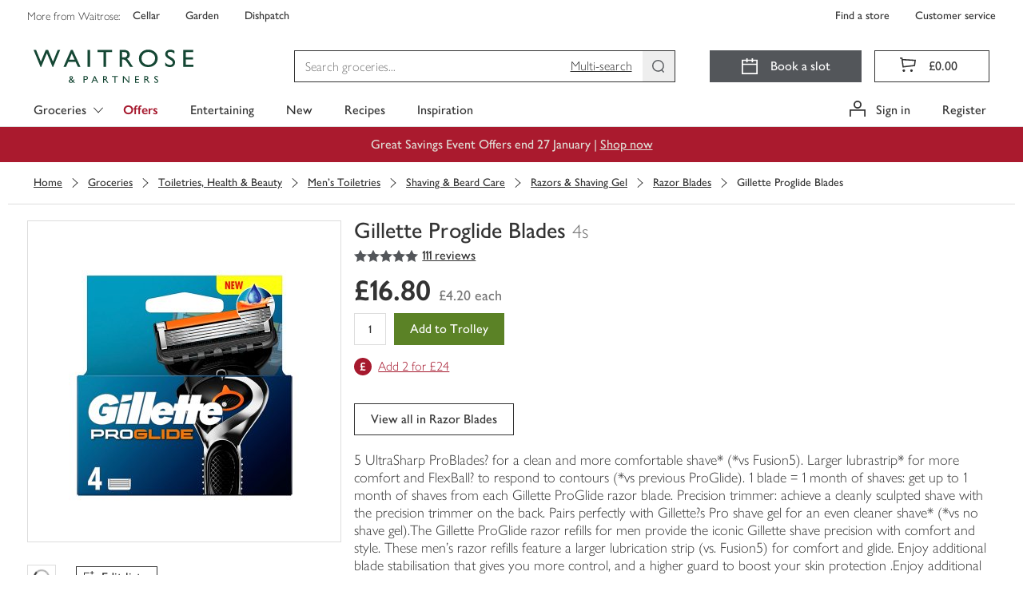

--- FILE ---
content_type: text/css
request_url: https://www.waitrose.com/ecom/assets/mfe/common/9861.a9c2427f7ee2f457ca30.css
body_size: 941
content:
.joyfully-bold___nlccn_common{font-family:"Waitrose"}.joyfully-bold___nlccn_common.paragraph___aLzH3_common{font-size:16px;font-weight:400;line-height:1.375}.joyfully-bold___nlccn_common.paragraphHeading___efMGH_common{font-size:16px;font-weight:700;line-height:1.25}.joyfully-bold___nlccn_common.paragraphHeading___efMGH_common.noMargins___P6liO_common{margin:0}.joyfully-bold___nlccn_common.paragraphSmallLight___zhfmr_common,.joyfully-bold___nlccn_common.paragraphExtraSmall___yh2Kq_common,.joyfully-bold___nlccn_common.paragraphSmall___OCt4a_common{font-size:14px;font-weight:400;line-height:1.571;letter-spacing:.5px}.joyfully-bold___nlccn_common.sectionHeading___MNblH_common{margin:0 0 20px 0;font-size:24px;font-weight:400;line-height:1.167}@media(min-width: 768px){.joyfully-bold___nlccn_common.sectionHeading___MNblH_common{font-size:24px}}.joyfully-bold___nlccn_common.sectionHeading___MNblH_common.fixedSize___jXk63_common{font-size:24px;font-weight:400;line-height:1.167}.joyfully-bold___nlccn_common.sectionHeadingSmall___FGtg0_common{font-size:13px;font-weight:700;line-height:1.385;text-transform:uppercase;letter-spacing:2.5px}.joyfully-bold___nlccn_common.screenHeading___ZrRxs_common{margin:0 0 20px 0;font-size:32px;font-weight:700;letter-spacing:0;line-height:1.125}@media(min-width: 544px){.joyfully-bold___nlccn_common.screenHeading___ZrRxs_common{font-size:32px}}.joyfully-bold___nlccn_common.screenHeading___ZrRxs_common.fixedSize___jXk63_common{font-size:32px;line-height:1.125}.joyfully-bold___nlccn_common.screenHeading___ZrRxs_common.noMargins___P6liO_common{margin:0}.joyfully-bold___nlccn_common.screenHeadingSmall____kI7t_common{margin:0 0 20px 0;font-size:20px;line-height:1.4;font-weight:700;text-transform:none;letter-spacing:0}@media(min-width: 768px){.joyfully-bold___nlccn_common.screenHeadingSmall____kI7t_common{font-size:20px}}.joyfully-bold___nlccn_common.screenHeadingSmall____kI7t_common.fixedSize___jXk63_common{font-size:20px;line-height:1.4}.joyfully-bold___nlccn_common.screenHeadingSmall____kI7t_common.noMargins___P6liO_common{margin:0}.typography___ebAUM_common{font-family:"Waitrose"}.display___Uqtc1_common,.displayLight___kT3ec_common,.displayUltraWide___qJINP_common{margin:20px 0 10px;font-size:28px;font-weight:400;line-height:1.2}@media(min-width: 768px){.display___Uqtc1_common,.displayLight___kT3ec_common,.displayUltraWide___qJINP_common{font-size:36px}}@media(min-width: 1260px){.display___Uqtc1_common,.displayLight___kT3ec_common,.displayUltraWide___qJINP_common{font-size:60px}}.displayUltraWide___qJINP_common{letter-spacing:4px;text-transform:uppercase}.displayLight___kT3ec_common{font-weight:200}.headingLarge___tZie8_common,.headingLargeLight___clbhB_common{margin:20px 0 10px;font-size:28px;line-height:1.222;font-weight:400}@media(min-width: 544px){.headingLarge___tZie8_common,.headingLargeLight___clbhB_common{font-size:36px}}.headingLarge___tZie8_common.fixedSize___jXk63_common,.headingLargeLight___clbhB_common.fixedSize___jXk63_common{font-size:36px}.headingLargeLight___clbhB_common{font-weight:200}.headingLight___meIkL_common,.screenHeading___ZrRxs_common{margin:20px 0 10px;font-size:20px;line-height:1.286;font-weight:200}@media(min-width: 544px){.headingLight___meIkL_common,.screenHeading___ZrRxs_common{font-size:28px}}.headingLight___meIkL_common.fixedSize___jXk63_common,.screenHeading___ZrRxs_common.fixedSize___jXk63_common{font-size:28px}.screenHeading___ZrRxs_common{font-weight:400;letter-spacing:4px;text-transform:uppercase}.screenHeadingSmall____kI7t_common,.sectionHeading___MNblH_common,.sectionHeadingLight___p7qev_common{margin:20px 0 10px;font-size:16px;line-height:1.4;font-weight:400}@media(min-width: 768px){.screenHeadingSmall____kI7t_common,.sectionHeading___MNblH_common,.sectionHeadingLight___p7qev_common{font-size:20px}}.screenHeadingSmall____kI7t_common.fixedSize___jXk63_common,.sectionHeading___MNblH_common.fixedSize___jXk63_common,.sectionHeadingLight___p7qev_common.fixedSize___jXk63_common{font-size:20px}.screenHeadingSmall____kI7t_common{letter-spacing:4px;text-transform:uppercase}.sectionHeadingLight___p7qev_common{font-weight:200}.paragraphHeading___efMGH_common,.paragraph___aLzH3_common{margin:0 0 10px;font-size:16px;line-height:1.5;font-weight:400}.paragraph___aLzH3_common{font-weight:200}.sectionHeadingSmall___FGtg0_common,.paragraphSmall___OCt4a_common,.paragraphSmallLight___zhfmr_common{margin:0 0 10px;font-size:14px;line-height:1.429;font-weight:400}.sectionHeadingSmall___FGtg0_common{letter-spacing:4px;text-transform:uppercase}.paragraphSmallLight___zhfmr_common{font-weight:200}.paragraphExtraSmall___yh2Kq_common{margin:0 0 10px;font-size:12px;line-height:1.429;font-weight:400}.noWrap___DYu7z_common{white-space:nowrap;overflow:hidden;text-overflow:ellipsis}.noMargins___P6liO_common{margin:0}
.basic___ZmyDf_common{background-color:rgba(0,0,0,0);border:none;display:inline-flex;align-items:center;color:#333;cursor:pointer}.basic___ZmyDf_common:focus{outline-color:#359cd4;outline-offset:4px;outline-style:solid;outline-width:4px}.basic___ZmyDf_common:disabled{outline:none}.basic___ZmyDf_common:hover,.basic___ZmyDf_common:focus{text-decoration:underline}.basic___ZmyDf_common.disabled___pBAgj_common,.basic___ZmyDf_common.disabled___pBAgj_common:hover,.basic___ZmyDf_common.disabled___pBAgj_common:focus{color:#757575;text-decoration:none;cursor:default;outline:none;pointer-events:none}.basic___ZmyDf_common.disabled___pBAgj_common.underline-always___pVMMB_common{text-decoration:underline}.basic___ZmyDf_common.light___djF4l_common,.basic___ZmyDf_common.light___djF4l_common:hover,.basic___ZmyDf_common.light___djF4l_common:focus{color:#fff}.basic___ZmyDf_common.light___djF4l_common.disabled___pBAgj_common,.basic___ZmyDf_common.light___djF4l_common.disabled___pBAgj_common:hover,.basic___ZmyDf_common.light___djF4l_common.disabled___pBAgj_common:focus{color:#ddd}.underline-default___GxVqr_common,.underline-default___GxVqr_common:hover,.underline-default___GxVqr_common:focus,.underline-always___pVMMB_common,.underline-always___pVMMB_common:hover,.underline-always___pVMMB_common:focus{text-decoration:underline}.underline-never___m6ZbN_common,.underline-never___m6ZbN_common:hover,.underline-never___m6ZbN_common:focus{text-decoration:none}.small___Nz2hG_common{font-size:12px;font-weight:400;line-height:20px}.medium___Bp1HF_common{font-size:14px;font-weight:400;line-height:20px}.large___iLwpM_common{font-size:16px;line-height:24px;font-weight:500}.iconLeft___NRcvX_common{margin-right:8px}.iconRight___gwbc__common{margin-left:8px}

/*# sourceMappingURL=9861.a9c2427f7ee2f457ca30.css.map*/

--- FILE ---
content_type: text/javascript
request_url: https://www.waitrose.com/ecom/assets/mfe/common/604.303864790eb27d586658.js
body_size: 237
content:
"use strict";(self.__COMMON_LOADED_CHUNKS__=self.__COMMON_LOADED_CHUNKS__||[]).push([[604],{604:function(t,e,r){r.r(e),r.d(e,{Van:function(){return a}});var n=r(1814),l=r(2434),o=function(){return o=Object.assign||function(t){for(var e,r=1,n=arguments.length;r<n;r++)for(var l in e=arguments[r])Object.prototype.hasOwnProperty.call(e,l)&&(t[l]=e[l]);return t},o.apply(this,arguments)},a=(0,l.S)(function(t){return n.createElement("svg",o({},t,{viewBox:"0 0 20 20",xmlns:"http://www.w3.org/2000/svg"}),n.createElement("path",{fill:"currentColor",d:"M11.25 13.5H9V15h2.25v-1.5Z"}),n.createElement("path",{fill:"currentColor",d:"M20 15h-2.7v-1.5h1.2v-3.4l-6.55-5.6H1.5v9h1.25V15H0V3h12.55L20 9.4V15Z"}),n.createElement("path",{fill:"currentColor",d:"M5.95 16.65a2.15 2.15 0 1 0 0-4.3 2.15 2.15 0 0 0 0 4.3Zm8.3 0a2.15 2.15 0 1 0 0-4.3 2.15 2.15 0 0 0 0 4.3Zm5-6.15H12V4h1.5v5h5.75v1.5Z"}))})}}]);
//# sourceMappingURL=604.303864790eb27d586658.js.map

--- FILE ---
content_type: text/javascript
request_url: https://www.waitrose.com/ecom/assets/mfe/common/chunk.8477.218829cd8e1db8891114.js
body_size: 228
content:
"use strict";(self.__COMMON_LOADED_CHUNKS__=self.__COMMON_LOADED_CHUNKS__||[]).push([[8477],{858:function(t,r,e){e.r(r),e.d(r,{Facebook:function(){return l}});var n=e(1814),o=e(2434),c=function(){return c=Object.assign||function(t){for(var r,e=1,n=arguments.length;e<n;e++)for(var o in r=arguments[e])Object.prototype.hasOwnProperty.call(r,o)&&(t[o]=r[o]);return t},c.apply(this,arguments)},l=(0,o.S)(function(t){return n.createElement("svg",c({},t,{viewBox:"0 0 20 20",xmlns:"http://www.w3.org/2000/svg"}),n.createElement("path",{fill:"currentColor",d:"M11.7222 20V10.8889H14.7778L15.2222 7.33333H11.7222V5.05556C11.7222 4 12 3.33333 13.5 3.33333H15.3889V0.166667C15 0.111111 13.8889 0 12.6111 0C9.88889 0 8.05556 1.66667 8.05556 4.72222V7.33333H5V10.8889H8.05556V20H11.7222Z"}))})}}]);
//# sourceMappingURL=chunk.8477.218829cd8e1db8891114.js.map

--- FILE ---
content_type: text/javascript
request_url: https://www.waitrose.com/ecom/assets/mfe/common/1813.836e4756566a313cbecc.js
body_size: 303
content:
"use strict";(self.__COMMON_LOADED_CHUNKS__=self.__COMMON_LOADED_CHUNKS__||[]).push([[1813],{1813:function(t,r,e){e.r(r),e.d(r,{Warning:function(){return o}});var n=e(1814),l=e(2434),C=function(){return C=Object.assign||function(t){for(var r,e=1,n=arguments.length;e<n;e++)for(var l in r=arguments[e])Object.prototype.hasOwnProperty.call(r,l)&&(t[l]=r[l]);return t},C.apply(this,arguments)},o=(0,l.S)(function(t){return n.createElement("svg",C({},t,{viewBox:"0 0 20 20",xmlns:"http://www.w3.org/2000/svg"}),n.createElement("path",{fill:"currentColor",d:"M10 1.6C14.65 1.6 18.4 5.4 18.4 10C18.4 14.6 14.65 18.4 10 18.4C5.35 18.4 1.6 14.65 1.6 10C1.6 5.35 5.35 1.6 10 1.6ZM10 0C4.5 0 0 4.5 0 10C0 15.5 4.5 20 10 20C15.5 20 20 15.5 20 10C20 4.5 15.5 0 10 0Z"}),n.createElement("path",{fill:"currentColor",d:"M11 4.90002H8.90002V11.75H11V4.90002Z"}),n.createElement("path",{fill:"currentColor",d:"M9.95002 12.95C9.35002 12.95 8.90002 13.4 8.90002 14C8.90002 14.6 9.35002 15.05 9.95002 15.05C10.55 15.05 11 14.6 11 14C11 13.4 10.55 12.95 9.95002 12.95Z"}))})}}]);
//# sourceMappingURL=1813.836e4756566a313cbecc.js.map

--- FILE ---
content_type: text/javascript
request_url: https://www.waitrose.com/ecom/assets/mfe/common/7468.e801b6ccac9ad2e02e3d.js
body_size: 218
content:
"use strict";(self.__COMMON_LOADED_CHUNKS__=self.__COMMON_LOADED_CHUNKS__||[]).push([[7468],{7468:function(t,e,r){r.r(e),r.d(e,{Thumbnails:function(){return c}});var n=r(1814),l=r(2434),o=function(){return o=Object.assign||function(t){for(var e,r=1,n=arguments.length;r<n;r++)for(var l in e=arguments[r])Object.prototype.hasOwnProperty.call(e,l)&&(t[l]=e[l]);return t},o.apply(this,arguments)},c=(0,l.S)(function(t){return n.createElement("svg",o({},t,{viewBox:"0 0 20 20",xmlns:"http://www.w3.org/2000/svg"}),n.createElement("path",{fill:"currentColor",d:"M7.6 1.5V7.6H1.5V1.5H7.6ZM9.1 0H0V9.1H9.1V0Z"}),n.createElement("path",{fill:"currentColor",d:"M18.5 1.5V7.6H12.4V1.5H18.5ZM20 0H10.9V9.1H20V0Z"}),n.createElement("path",{fill:"currentColor",d:"M7.6 12.4V18.5H1.5V12.4H7.6ZM9.1 10.9H0V20H9.1V10.9Z"}),n.createElement("path",{fill:"currentColor",d:"M18.5 12.4V18.5H12.4V12.4H18.5ZM20 10.9H10.9V20H20V10.9Z"}))})}}]);
//# sourceMappingURL=7468.e801b6ccac9ad2e02e3d.js.map

--- FILE ---
content_type: text/javascript
request_url: https://www.waitrose.com/ecom/assets/mfe/browse/_next/static/chunks/webpack-1b88f85bb7080684.js
body_size: 3815
content:
(()=>{"use strict";var e,a,t,c,d,r,f,b,o,n={},l={};function i(e){var a=l[e];if(void 0!==a)return a.exports;var t=l[e]={id:e,loaded:!1,exports:{}},c=!0;try{n[e].call(t.exports,t,t.exports,i),c=!1}finally{c&&delete l[e]}return t.loaded=!0,t.exports}i.m=n,e=[],i.O=(a,t,c,d)=>{if(t){d=d||0;for(var r=e.length;r>0&&e[r-1][2]>d;r--)e[r]=e[r-1];e[r]=[t,c,d];return}for(var f=1/0,r=0;r<e.length;r++){for(var[t,c,d]=e[r],b=!0,o=0;o<t.length;o++)(!1&d||f>=d)&&Object.keys(i.O).every(e=>i.O[e](t[o]))?t.splice(o--,1):(b=!1,d<f&&(f=d));if(b){e.splice(r--,1);var n=c();void 0!==n&&(a=n)}}return a},i.n=e=>{var a=e&&e.__esModule?()=>e.default:()=>e;return i.d(a,{a:a}),a},t=Object.getPrototypeOf?e=>Object.getPrototypeOf(e):e=>e.__proto__,i.t=function(e,c){if(1&c&&(e=this(e)),8&c||"object"==typeof e&&e&&(4&c&&e.__esModule||16&c&&"function"==typeof e.then))return e;var d=Object.create(null);i.r(d);var r={};a=a||[null,t({}),t([]),t(t)];for(var f=2&c&&e;"object"==typeof f&&!~a.indexOf(f);f=t(f))Object.getOwnPropertyNames(f).forEach(a=>r[a]=()=>e[a]);return r.default=()=>e,i.d(d,r),d},i.d=(e,a)=>{for(var t in a)i.o(a,t)&&!i.o(e,t)&&Object.defineProperty(e,t,{enumerable:!0,get:a[t]})},i.f={},i.e=e=>Promise.all(Object.keys(i.f).reduce((a,t)=>(i.f[t](e,a),a),[])),i.u=e=>9649===e?"static/chunks/9649-cd178a836d6bd456.js":"static/chunks/"+(({2042:"reactPlayerTwitch",2723:"reactPlayerMux",3392:"reactPlayerVidyard",6173:"reactPlayerVimeo",6328:"reactPlayerDailyMotion",6353:"reactPlayerPreview",6463:"reactPlayerKaltura",6887:"reactPlayerFacebook",7458:"reactPlayerFilePlayer",7570:"reactPlayerMixcloud",7627:"reactPlayerStreamable",8446:"reactPlayerYouTube",9340:"reactPlayerWistia",9979:"reactPlayerSoundCloud"})[e]||e)+"."+({170:"b76c633f01dc8597",277:"e2800d882b0ce828",386:"843b2a6867f9f6e9",400:"2e86f6fdd1bdc176",439:"b47d12b548347ef4",649:"c199c34a7b1f200a",693:"ee99a90f0953155e",747:"40166da7784dff2a",860:"e2c2bfe0b7a2e5fc",987:"c6cbe4ba35871ec3",1607:"3e2d3e2efbb01f4b",1850:"69926c0382b2b535",1853:"249fafa2f51ebc8a",1994:"252d9dd3a9574161",2042:"9fb61f296c61aca9",2119:"a87535f06d070703",2191:"90f0f7936540437e",2305:"de7e9f2800dbebd7",2356:"8ccc315e64d46619",2419:"c29affd416885a84",2536:"47f8a7fba01bdcf4",2720:"e2576ff751fb90bf",2723:"d7993076819c4507",2875:"0274131c089aa37c",2912:"612478f9928c01b8",2944:"86b8e87069191c2b",2964:"8cb2ac4b905ce4a3",2998:"e9a8f6a01de67a28",3189:"8e46c4348be05668",3387:"0fc36234cc085a41",3392:"08b1453fcfb4ae03",3395:"6955b3977a049f13",3406:"dd4d72866b51838b",3499:"d76ffa6dd8dd3c31",3540:"e5685e9e5c992a5b",3577:"4d37f6303d9dac9f",3617:"3259ccc800a77dc6",3686:"d17683490eec79cc",3828:"c5f0f0e95ba14ee9",3882:"f1ac8073ce1f14d3",4092:"dee5cb4852aa6071",4110:"891e02b2e07b1940",4111:"aa2c31ab895250fd",4164:"a6748149060cf0ac",4165:"b48fc78764ff0530",4202:"f8f43e4f180d9b00",4297:"69cdc689f3ab4499",4364:"c6d837b0aa8c544c",4372:"42061e40180c1d9d",4381:"579bf55261d3e13a",4445:"f0f9023ed90b56c0",4466:"7bc8f4c65888dc3e",4509:"598b6a61e9d406c8",4572:"ff671bad7c93d9d6",4727:"80c1d5ee61c359c5",4833:"a0b5af1ee9dc8c59",4840:"13ef43c274734df1",4847:"4cbbebbaafa1679d",5e3:"03f20d1d4f25fd70",5137:"4e236386eb322369",5144:"bce6f2e45eba14ea",5241:"b1d91d112833b844",5330:"8ff37867eea2ae9f",5553:"78aa2586fc532a05",5718:"4798676f931c839e",5730:"f293fa6f4ae13b60",5792:"e45fe7ae2aa97e50",5845:"941c3196d4338bce",5865:"09990198b9d57ec6",5931:"d42631075051220e",5978:"b2b43290a6bb41bc",6078:"2fd829e4b791cfd7",6173:"445d4e573838042d",6286:"ad46bcae9f623664",6328:"24e9cbd463f0ce18",6353:"7b1c3dd92199aec6",6399:"febed5ab18686bf3",6463:"f37bf2b5c3d20fa9",6570:"e228c8d220b3cbfe",6677:"a64760ec8738b776",6683:"ede362196db6d991",6743:"2e65601d85e3633c",6887:"1dc0d6b6fe21fae4",6974:"31be72ba5f676984",7033:"43356f5566686e8a",7122:"ef96eab7323f4432",7140:"31717ec81f881940",7458:"8d5ca4a7372bcfe1",7570:"c09169ce4ca24b6b",7627:"99cc2b162ed84a20",7673:"7e3d85d731d2256e",7793:"d74bc0935cd3a5c0",7814:"82234257a9a8dc6f",7817:"4fcbed974a382dbc",7881:"482ff51630bc1cad",8095:"d167e0a40614c092",8166:"d76afcd10086ea29",8246:"1142b6c9a5baf491",8446:"00b7d61739429a06",8597:"ab3dc79a94413d76",8610:"32f13339ce327ced",8710:"3f9481a5db179368",8826:"ba2999e1886d2681",8868:"32daae6095da5353",8922:"5ee776f4df650d6a",8935:"a3f7a74a477161ba",9051:"2bd484f6c2886b62",9106:"81bbe148d726a426",9150:"b5b82d5608d45299",9314:"e48eed1d2f53fec6",9326:"44cc0566e438a975",9340:"4ace5b68c438a644",9460:"b8387e40b6be0c60",9482:"2f75a7a8249b1042",9592:"dc74e31c254fcac6",9605:"2a1674d36b9b6869",9607:"176d4430dff4493c",9667:"ca8d29583043e38e",9694:"2fd6333c1ac8e478",9770:"ebb2990750d85d96",9975:"b0a65081e6bd86f3",9979:"46665e1146098cec"})[e]+".js",i.miniCssF=e=>"static/css/"+({942:"4320e7426eb75411",4579:"a4a24ce7c17e2141",4890:"d17180ddd0e9b1c1",9493:"44f023b54a21953a",9569:"601676f971b087c6",9974:"47af88d1c772e265"})[e]+".css",i.g=function(){if("object"==typeof globalThis)return globalThis;try{return this||Function("return this")()}catch(e){if("object"==typeof window)return window}}(),i.o=(e,a)=>Object.prototype.hasOwnProperty.call(e,a),c={},i.l=(e,a,t,d)=>{if(c[e])return void c[e].push(a);if(void 0!==t)for(var r,f,b=document.getElementsByTagName("script"),o=0;o<b.length;o++){var n=b[o];if(n.getAttribute("src")==e||n.getAttribute("data-webpack")=="_N_E:"+t){r=n;break}}r||(f=!0,(r=document.createElement("script")).charset="utf-8",r.timeout=120,i.nc&&r.setAttribute("nonce",i.nc),r.setAttribute("data-webpack","_N_E:"+t),r.src=i.tu(e)),c[e]=[a];var l=(a,t)=>{r.onerror=r.onload=null,clearTimeout(u);var d=c[e];if(delete c[e],r.parentNode&&r.parentNode.removeChild(r),d&&d.forEach(e=>e(t)),a)return a(t)},u=setTimeout(l.bind(null,void 0,{type:"timeout",target:r}),12e4);r.onerror=l.bind(null,r.onerror),r.onload=l.bind(null,r.onload),f&&document.head.appendChild(r)},i.r=e=>{"undefined"!=typeof Symbol&&Symbol.toStringTag&&Object.defineProperty(e,Symbol.toStringTag,{value:"Module"}),Object.defineProperty(e,"__esModule",{value:!0})},i.nmd=e=>(e.paths=[],e.children||(e.children=[]),e),i.tt=()=>(void 0===d&&(d={createScriptURL:e=>e},"undefined"!=typeof trustedTypes&&trustedTypes.createPolicy&&(d=trustedTypes.createPolicy("nextjs#bundler",d))),d),i.tu=e=>i.tt().createScriptURL(e),i.p="/ecom/assets/mfe/browse/_next/",r={8068:0},i.f.miniCss=(e,a)=>{if(r[e])a.push(r[e]);else 0!==r[e]&&({942:1,4579:1,4890:1,9493:1,9569:1,9974:1})[e]&&a.push(r[e]=new Promise((a,t)=>{var c,d=i.miniCssF(e),r=i.p+d;if(((e,a)=>{for(var t=document.getElementsByTagName("link"),c=0;c<t.length;c++){var d=t[c],r=d.getAttribute("data-href")||d.getAttribute("href");if("stylesheet"===d.rel&&(r===e||r===a))return d}for(var f=document.getElementsByTagName("style"),c=0;c<f.length;c++){var d=f[c],r=d.getAttribute("data-href");if(r===e||r===a)return d}})(d,r))return a();(c=document.createElement("link")).rel="stylesheet",c.type="text/css",c.onerror=c.onload=d=>{if(c.onerror=c.onload=null,"load"===d.type)a();else{var f=d&&("load"===d.type?"missing":d.type),b=d&&d.target&&d.target.href||r,o=Error("Loading CSS chunk "+e+" failed.\n("+b+")");o.code="CSS_CHUNK_LOAD_FAILED",o.type=f,o.request=b,c.parentNode.removeChild(c),t(o)}},c.href=r,function(e){if("function"==typeof _N_E_STYLE_LOAD){let{href:a,onload:t,onerror:c}=e;_N_E_STYLE_LOAD(0===a.indexOf(window.location.origin)?new URL(a).pathname:a).then(()=>null==t?void 0:t.call(e,{type:"load"}),()=>null==c?void 0:c.call(e,{}))}else document.head.appendChild(e)}(c)}).then(()=>{r[e]=0},a=>{throw delete r[e],a}))},f={8068:0,942:0},i.f.j=(e,a)=>{var t=i.o(f,e)?f[e]:void 0;if(0!==t)if(t)a.push(t[2]);else if(/^(9(42|493|569|974)|4579|4890|8068)$/.test(e))f[e]=0;else{var c=new Promise((a,c)=>t=f[e]=[a,c]);a.push(t[2]=c);var d=i.p+i.u(e),r=Error();i.l(d,a=>{if(i.o(f,e)&&(0!==(t=f[e])&&(f[e]=void 0),t)){var c=a&&("load"===a.type?"missing":a.type),d=a&&a.target&&a.target.src;r.message="Loading chunk "+e+" failed.\n("+c+": "+d+")",r.name="ChunkLoadError",r.type=c,r.request=d,t[1](r)}},"chunk-"+e,e)}},i.O.j=e=>0===f[e],b=(e,a)=>{var t,c,[d,r,b]=a,o=0;if(d.some(e=>0!==f[e])){for(t in r)i.o(r,t)&&(i.m[t]=r[t]);if(b)var n=b(i)}for(e&&e(a);o<d.length;o++)c=d[o],i.o(f,c)&&f[c]&&f[c][0](),f[c]=0;return i.O(n)},(o=self.webpackChunk_N_E=self.webpackChunk_N_E||[]).forEach(b.bind(null,0)),o.push=b.bind(null,o.push.bind(o))})();